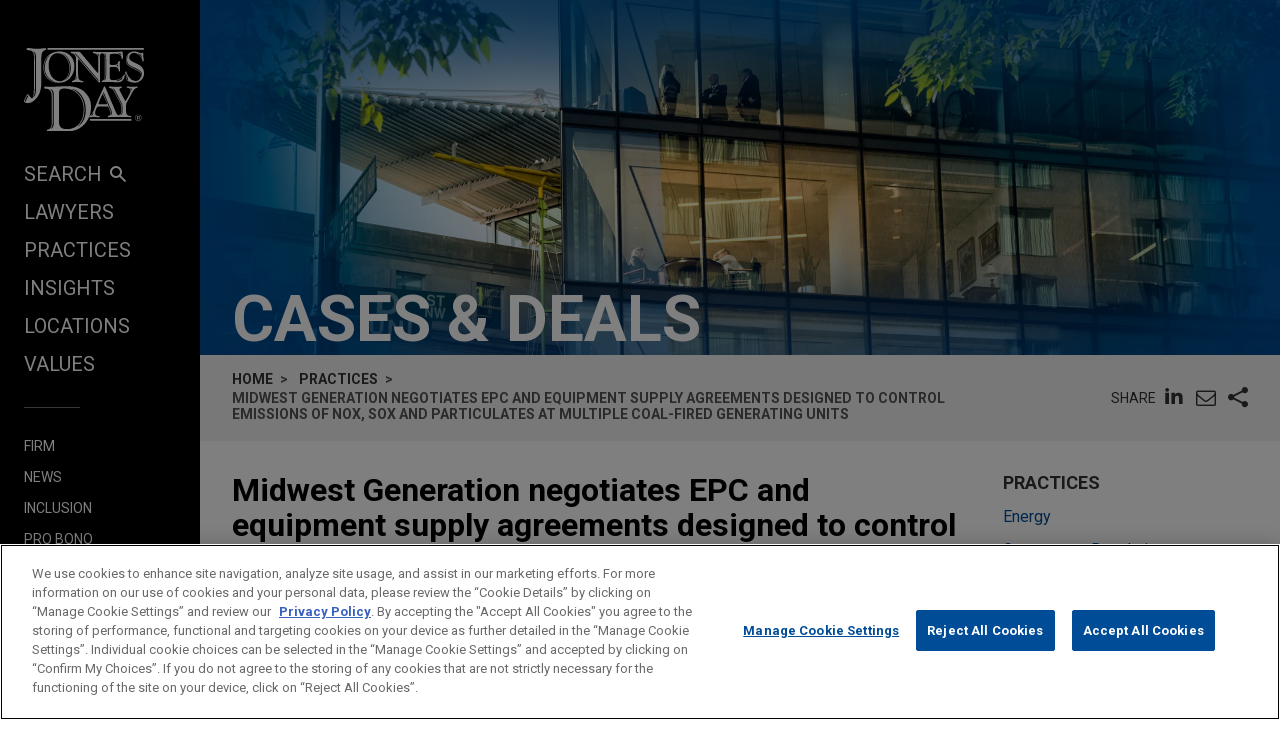

--- FILE ---
content_type: text/html; charset=utf-8
request_url: https://www.jonesday.com/en/practices/experience/2009/08/midwest-generation-negotiates-epc-and-equipment-supply-agreements-designed-to-control-emissions-of-nox-sox-and-particulates-at-multiple-coalfired-generating-units
body_size: 8748
content:


<!DOCTYPE html>
<html lang="en">
<head>

<link rel="preconnect" href="https://cdn.cookielaw.org" />
<!-- OneTrust Cookies Consent Notice start for jonesday.com -->
<script type="text/javascript" src="https://cdn.cookielaw.org/consent/3a0c3272-9279-4166-b00e-aa629987b171-test/OtAutoBlock.js"></script>
<script async src="https://cdn.cookielaw.org/scripttemplates/otSDKStub.js" type="text/javascript" charset="UTF-8" data-domain-script="3a0c3272-9279-4166-b00e-aa629987b171-test"></script>
<script ="text/javascript">
    function OptanonWrapper() { }
</script>
<!-- OneTrust Cookies Consent Notice end for jonesday.com -->
    <link rel="preconnect" href="https://fonts.googleapis.com" />
    <link rel="preconnect" href="https://fonts.gstatic.com" crossorigin />
    <link rel="preload" as="style" href="https://fonts.googleapis.com/css?family=Roboto:300,300i,400,400i,700,700i&display=swap" />
    <meta name="viewport" content="width=device-width, initial-scale=1">
            <script>(function(w,d,s,l,i){w[l]=w[l]||[];w[l].push({'gtm.start':
new Date().getTime(),event:'gtm.js'});var f=d.getElementsByTagName(s)[0],
j=d.createElement(s),dl=l!='dataLayer'?'&l='+l:'';j.async=true;j.src=
'https://www.googletagmanager.com/gtm.js?id='+i+dl;f.parentNode.insertBefore(j,f);
})(window,document,'script','dataLayer','GTM-PRCGRKZ');
</script>

    <title>Midwest Generation negotiates EPC and equipment supply agreements designed to control emissions of NOx, SOx and particulates at multiple coal-fired generating units | Experience | Jones Day</title>

<link rel="shortcut icon" type="image/ico" href="/favicon.ico" />
    <meta name="title" content="Midwest Generation negotiates EPC and equipment supply agreements designed to control emissions of NOx, SOx and particulates at multiple coal-fired generating units | Experience | Jones Day" />
<meta name="description" content="Jones Day represented Midwest Generation LLC, the owner of 13 coal-fired generating units, in connection with the negotiation of EPC and equipment supply agreements designed for an environmental retrofit program implementing an agreement with the State of Illinois for the installation of facilities to control emissions of NOx, SOx and particulates." />
<meta name="keywords" content="" />
<meta name="robots" content="INDEX,FOLLOW" />

<meta property="og:url" content="https://www.jonesday.com/en/practices/experience/2009/08/midwest-generation-negotiates-epc-and-equipment-supply-agreements-designed-to-control-emissions-of-nox-sox-and-particulates-at-multiple-coalfired-generating-units" />
<meta property="og:type" content="website" />
<meta property="og:title" content="Midwest Generation negotiates EPC and equipment supply agreements designed to control emissions of NOx, SOx and particulates at multiple coal-fired generating units | Experience" />
<meta property="og:description" content="" />
    <meta property="og:image" content="https://www.jonesday.com/-/media/images/social/open-graph-and-twitter-social-share-images/default-social-banner-image-for-experience-section-website-(2).jpg?rev=43e9c92a6040483284de869121a02f4b&amp;hash=D6DCFE99E7B19D405621E3217C5D5254" />

<meta name="twitter:card" content="summary_large_image">
<meta name="twitter:site" content="">
<meta name="twitter:title" content="Midwest Generation negotiates EPC and equipment supply agreements designed to control emissions of NOx, SOx and particulates at multiple coal-fired generating units | Experience">
<meta name="twitter:description" content="">
    <meta name="twitter:image:src" content="https://www.jonesday.com/-/media/images/social/open-graph-and-twitter-social-share-images/default-social-banner-image-for-experience-section-website-(2).jpg?rev=43e9c92a6040483284de869121a02f4b&amp;hash=D6DCFE99E7B19D405621E3217C5D5254">

<meta name="facebook-domain-verification" content="y9ytbr7gnpddseyhpo9l8gciwzt5op" />






        <link rel="alternate" hreflang="en" href="https://www.jonesday.com/en/practices/experience/2009/08/midwest-generation-negotiates-epc-and-equipment-supply-agreements-designed-to-control-emissions-of-nox-sox-and-particulates-at-multiple-coalfired-generating-units" />
    <link rel="alternate" hreflang="es" href="https://www.jonesday.com/es/practices/experience/2009/08/midwest-generation-negotiates-epc-and-equipment-supply-agreements-designed-to-control-emissions-of-nox-sox-and-particulates-at-multiple-coalfired-generating-units" />
    <link rel="alternate" hreflang="ja" href="https://www.jonesday.com/ja/practices/experience/2009/08/midwest-generation-negotiates-epc-and-equipment-supply-agreements-designed-to-control-emissions-of-nox-sox-and-particulates-at-multiple-coalfired-generating-units" />
    <link rel="alternate" hreflang="pt" href="https://www.jonesday.com/pt/practices/experience/2009/08/midwest-generation-negotiates-epc-and-equipment-supply-agreements-designed-to-control-emissions-of-nox-sox-and-particulates-at-multiple-coalfired-generating-units" />
    <link rel="alternate" hreflang="fr" href="https://www.jonesday.com/fr/practices/experience/2009/08/midwest-generation-negotiates-epc-and-equipment-supply-agreements-designed-to-control-emissions-of-nox-sox-and-particulates-at-multiple-coalfired-generating-units" />
    <link rel="alternate" hreflang="zh-Hans" href="https://www.jonesday.com/zh-hans/practices/experience/2009/08/midwest-generation-negotiates-epc-and-equipment-supply-agreements-designed-to-control-emissions-of-nox-sox-and-particulates-at-multiple-coalfired-generating-units" />
    <link rel="alternate" hreflang="de" href="https://www.jonesday.com/de/practices/experience/2009/08/midwest-generation-negotiates-epc-and-equipment-supply-agreements-designed-to-control-emissions-of-nox-sox-and-particulates-at-multiple-coalfired-generating-units" />
    <link rel="alternate" hreflang="zh-Hant" href="https://www.jonesday.com/zh-hant/practices/experience/2009/08/midwest-generation-negotiates-epc-and-equipment-supply-agreements-designed-to-control-emissions-of-nox-sox-and-particulates-at-multiple-coalfired-generating-units" />
    <link rel="alternate" hreflang="it" href="https://www.jonesday.com/it/practices/experience/2009/08/midwest-generation-negotiates-epc-and-equipment-supply-agreements-designed-to-control-emissions-of-nox-sox-and-particulates-at-multiple-coalfired-generating-units" />
<link rel="canonical" href="https://www.jonesday.com/en/practices/experience/2009/08/midwest-generation-negotiates-epc-and-equipment-supply-agreements-designed-to-control-emissions-of-nox-sox-and-particulates-at-multiple-coalfired-generating-units" />
<link rel="alternate" hreflang="x-default" href="https://www.jonesday.com/en/practices/experience/2009/08/midwest-generation-negotiates-epc-and-equipment-supply-agreements-designed-to-control-emissions-of-nox-sox-and-particulates-at-multiple-coalfired-generating-units">
    
    <link href="https://fonts.googleapis.com/css?family=Roboto:300,300i,400,400i,700,700i&display=swap" rel="stylesheet">
    <link type="text/css" rel="stylesheet" href="/assets/main/public/styles/main.v-llsgsmhug0o8w1oympaq.css">
</head>
<body id="default" class="body">
            <noscript><iframe src="https://www.googletagmanager.com/ns.html?id=GTM-PRCGRKZ"
height="0" width="0" style="display:none;visibility:hidden"></iframe></noscript>

    <a href="#main" class="link--skip" aria-label="Skip to content link">Skip to content</a>
    <div class="body__inner">
<header class="header" aria-label="Site Header" id="header">
    <div class="header__inner" id="headervueapp">
        <div class="header__section header__section--center" aria-label="Primary search">
            <div class="header-search">
                <input class="header-search-input" id="header-search-input" data-language-abbreviation="en" data-language-text="English" placeholder="Search our Website"
                       v-on:keyup.enter="submitSearch" />
                <a class="search-button-link"
                   v-on:click="submitSearch">
                    <span class="magnifying-glass-icon">
                        <svg focusable="false" enable-background="new 0 0 18 18" viewBox="0 0 18 18" xmlns="http://www.w3.org/2000/svg" role="img" aria-label="Search" class="search-button-svg"><title>Search</title><g fill="currentColor"><path class="magnifier-circle-svg" d="m8.368 16.736c-4.614 0-8.368-3.754-8.368-8.368s3.754-8.368 8.368-8.368 8.368 3.754 8.368 8.368-3.754 8.368-8.368 8.368m0-14.161c-3.195 0-5.793 2.599-5.793 5.793s2.599 5.793 5.793 5.793 5.793-2.599 5.793-5.793-2.599-5.793-5.793-5.793"></path><path d="m18.713 20c-.329 0-.659-.126-.91-.377l-4.552-4.551c-.503-.503-.503-1.318 0-1.82.503-.503 1.318-.503 1.82 0l4.552 4.551c.503.503.503 1.318 0 1.82-.252.251-.581.377-.91.377"></path></g></svg>
                    </span>
                </a>
            </div>

        </div>
        <button class="nav__link nav__link--lt nav__button header__search-button"
                v-bind:class="{'button--menu-active': menuactive}"
                v-on:click="toggleSearch"
                role="toggle"
                v-bind:aria-pressed="menuactive"
                v-bind:aria-hidden="mobile"
                v-bind:aria-label="(menuactive) ? 'close menu' : 'open menu'">
            <span class="icon icon-close">&#32;</span>
        </button>
        <div class="pagetools">
            <div class="pagetools__block pagetools__lang">
                <button class="button--tool" v-on:click="toggleLang">
                    <span class="icon icon-sphere">&#32;</span> LANGUAGES
                </button>
                <div class="pagetools__dropdown"
                     v-bind:class="{'pagetools__dropdown--active': langactive}"
                     v-bind:aria-expanded="langactive ? 'true' : 'false'">
                    <ul class="lang">
                        <li class="lang__item">
                            <a class="lang__link" href="https://www.jonesday.com/de"
                               lang="de"
                               v-bind:tab-index="(langactive) ? 0 : -1">
                                Deutsch
                            </a>
                        </li>
                        <li class="lang__item">
                            <a class="lang__link" href="https://www.jonesday.com/es"
                               lang="es"
                               v-bind:tab-index="(langactive) ? 0 : -1">
                                español
                            </a>
                        </li>
                        <li class="lang__item">
                            <a class="lang__link" href="https://www.jonesday.com/fr"
                               lang="fr"
                               v-bind:tab-index="(langactive) ? 0 : -1">
                                français
                            </a>
                        </li>
                        <li class="lang__item">
                            <a class="lang__link" href="https://www.jonesday.com/it"
                               lang="it"
                               v-bind:tab-index="(langactive) ? 0 : -1">
                                italiano
                            </a>
                        </li>
                        <li class="lang__item">
                            <a class="lang__link" href="https://www.jonesday.com/pt"
                               lang="pt"
                               v-bind:tab-index="(langactive) ? 0 : -1">
                                português
                            </a>
                        </li>
                        <li class="lang__item">
                            <a class="lang__link" href="https://www.jonesday.com/zh-hans"
                               lang="zh"
                               v-bind:tab-index="(langactive) ? 0 : -1">
                                中文(简体)
                            </a>
                        </li>
                        <li class="lang__item">
                            <a class="lang__link" href="https://www.jonesday.com/zh-hant"
                               lang="zh"
                               v-bind:tab-index="(langactive) ? 0 : -1">
                                中文(繁體)
                            </a>
                        </li>
                        <li class="lang__item">
                            <a class="lang__link" href="https://www.jonesday.com/ja"
                               lang="ja"
                               v-bind:tab-index="(langactive) ? 0 : -1">
                                日本語
                            </a>
                        </li>
                    </ul>
                </div>
            </div>
        </div>
</header>        <div class="page">
            <div id="sidebarapp" class="page__aside">
    <div class="sidebar">
        <div class="sidebar__inner">
            <div class="brand">
                <div class="brand__content">
                        <a class="brand__link" href="https://www.jonesday.com/en">
                            <img src="/-/media/jonesday/logo.svg?rev=5124ee9ca43a460496830cc38ae2c3cc&amp;sc_lang=en&amp;la=en&amp;hash=EA68C01F3E708CA66DB2C7C269E3D9C6" class="brand__image" alt="Jones Day" />
                            <img src="/-/media/jonesday/logo.svg?rev=5124ee9ca43a460496830cc38ae2c3cc&amp;sc_lang=en&amp;la=en&amp;hash=EA68C01F3E708CA66DB2C7C269E3D9C6" class="brand__image brand__image--dk" alt="Jones Day" />
                        </a>
                </div>
            </div>
            <div class="sidebar__mobilemenu" v-bind:aria-hidden="!mobile" v-if="mobile">
                    <button type="button"
                            class="button button--menu menu__toggle"
                            v-bind:class="{'button--menu-active': searchactive}"
                            v-on:click="toggleSearch"
                            role="toggle"
                            v-bind:aria-pressed="searchactive"
                            v-bind:aria-hidden="!mobile"
                            v-bind:aria-label="(searchactive) ? 'close search' : 'open search'">
                        <span class="icon"
                              v-bind:class="{'icon-search': !searchactive, 'icon-close': searchactive}">&#32;</span>
                    </button>
                <button type="button"
                        class="button button--menu menu__toggle"
                        v-bind:class="{'button--menu-active': menuactive}"
                        v-on:click="toggleMenu"
                        role="toggle"
                        v-bind:aria-pressed="menuactive"
                        v-bind:aria-hidden="!mobile"
                        v-bind:aria-label="(menuactive) ? 'close menu' : 'open menu'">
                    <span class="icon"
                          v-bind:class="{'icon-menu': !menuactive, 'icon-close': menuactive}">&#32;</span>
                </button>
            </div>
            <nav class="menu"
                 v-bind:class="{'menu--active': menuactive}"
                 v-bind:aria-hidden="mobile && !menuactive"
                 aria-label="Site Nav">
                <ul class="nav nav--side">
                    <li class="nav__item nav__item--primary nav__search">
                        <button class="nav__link nav__link--lt nav__button nav__button--search"
                                v-bind:class="{'button--menu-active': menuactive}"
                                v-on:click="toggleSearch"
                                role="button"
                                v-bind:aria-pressed="menuactive"
                                v-bind:aria-hidden="mobile"
                                v-bind:aria-label="(menuactive) ? 'close menu' : 'SEARCH'">
                            SEARCH<span class="icon icon-search icon-search--menu">&#32;</span>
                        </button>
                    </li>
                        <li class="nav__item nav__item--primary">
                            <a class="nav__link nav__link--lt" href="/en/lawyers" target="">Lawyers</a>
                        </li>
                        <li class="nav__item nav__item--primary">
                            <a class="nav__link nav__link--lt" href="/en/practices" target="">Practices</a>
                        </li>
                        <li class="nav__item nav__item--primary">
                            <a class="nav__link nav__link--lt" href="/en/insights" target="">Insights</a>
                        </li>
                        <li class="nav__item nav__item--primary">
                            <a class="nav__link nav__link--lt" href="/en/locations" target="">Locations</a>
                        </li>
                        <li class="nav__item nav__item--primary nav__item--lastoflist">
                            <a class="nav__link nav__link--lt" href="/en/values" target="">Values</a>
                        </li>
                </ul>
                <ul class="nav">
                        <li class="nav__item nav__item--secondary">
                            <a class="nav__link nav__link--lt" href="/en/firm" target="">Firm</a>
                        </li>
                        <li class="nav__item nav__item--secondary">
                            <a class="nav__link nav__link--lt" href="/en/news" target="">News</a>
                        </li>
                        <li class="nav__item nav__item--secondary">
                            <a class="nav__link nav__link--lt" href="/en/firm/inclusion" target="">Inclusion</a>
                        </li>
                        <li class="nav__item nav__item--secondary">
                            <a class="nav__link nav__link--lt" href="/en/firm/pro-bono" target="">Pro Bono</a>
                        </li>
                        <li class="nav__item nav__item--secondary nav__item--lastoflist-page-tools">
                            <a class="nav__link nav__link--lt" href="/en/careers" target="">Careers</a>
                        </li>
                </ul>
                <ul class="nav nav__page-tools">
                    <li class="nav__item nav__item--secondary">
                        <button class="nav__link nav__link--lt nav__button" v-on:click="printPage">
                            PRINT
                        </button>
                    </li>
                    <li class="nav__item nav__item--secondary">
                        <div class="pagetools__lang">
                            <button class="nav__link nav__link--lt nav__button" v-on:click="toggleLang">
                                LANGUAGES
                            </button>
                            <div class="pagetools__dropdown"
                                 v-bind:class="{'pagetools__dropdown--active': langactive}"
                                 v-bind:aria-expanded="langactive ? 'true' : 'false'">
                                <ul class="lang">
                                        <li class="lang__item">
                                            <a class="lang__link" href="https://www.jonesday.com/de"
                                               lang="de"
                                               v-bind:tab-index="(langactive) ? 0 : -1">
                                                Deutsch
                                            </a>
                                        </li>
                                        <li class="lang__item">
                                            <a class="lang__link" href="https://www.jonesday.com/es"
                                               lang="es"
                                               v-bind:tab-index="(langactive) ? 0 : -1">
                                                español
                                            </a>
                                        </li>
                                        <li class="lang__item">
                                            <a class="lang__link" href="https://www.jonesday.com/fr"
                                               lang="fr"
                                               v-bind:tab-index="(langactive) ? 0 : -1">
                                                français
                                            </a>
                                        </li>
                                        <li class="lang__item">
                                            <a class="lang__link" href="https://www.jonesday.com/it"
                                               lang="it"
                                               v-bind:tab-index="(langactive) ? 0 : -1">
                                                italiano
                                            </a>
                                        </li>
                                        <li class="lang__item">
                                            <a class="lang__link" href="https://www.jonesday.com/pt"
                                               lang="pt"
                                               v-bind:tab-index="(langactive) ? 0 : -1">
                                                português
                                            </a>
                                        </li>
                                        <li class="lang__item">
                                            <a class="lang__link" href="https://www.jonesday.com/zh-hans"
                                               lang="zh"
                                               v-bind:tab-index="(langactive) ? 0 : -1">
                                                中文(简体)
                                            </a>
                                        </li>
                                        <li class="lang__item">
                                            <a class="lang__link" href="https://www.jonesday.com/zh-hant"
                                               lang="zh"
                                               v-bind:tab-index="(langactive) ? 0 : -1">
                                                中文(繁體)
                                            </a>
                                        </li>
                                        <li class="lang__item">
                                            <a class="lang__link" href="https://www.jonesday.com/ja"
                                               lang="ja"
                                               v-bind:tab-index="(langactive) ? 0 : -1">
                                                日本語
                                            </a>
                                        </li>
                                </ul>
                            </div>
                        </div>
                    </li>
                </ul>
            </nav>
        </div>
    </div>
</div>
            <div role="main" id="main" class="page__main" v-bind:class="{'page--ready': pageready}" v-viewport>
                <section class="hero">
        <div class="hero__image" style="background-image: url(/-/media/jonesday/build/heroes/insights.jpg?rev=b34cba1486fd4506a729cde87747e63f&amp;sc_lang=en&amp;hash=01C3A794DFFDF884035E8FC32A589C19);" role="presentation"></div>
    <div class="container__fluid hero__inner">
        <div class="hero__row ">
                <h2 class="hero__title">Cases & Deals</h2>
                    </div>
    </div>
</section>
<div class="container__fluid toolbar print--hide">
    <div class="toolbar__block">
    <ul class=breadcrumbs >
        <li class=breadcrumbs__item>
                    <a class="breadcrumbs__text breadcrumbs__link" href="/en">Home</a>
        </li>
        <li class=breadcrumbs__item>
                    <a class="breadcrumbs__text breadcrumbs__link" href="/en/practices">Practices</a>
        </li>
        <li class=breadcrumbs__item>
                <span class=breadcrumbs__text>Midwest Generation negotiates EPC and equipment supply agreements designed to control emissions of NOx, SOx and particulates at multiple coal-fired generating units</span>
        </li>
    </ul>

    </div>
    <div class="toolbar__block toolbar__block--nomobile">
<togglestate inline-template>
    <div class="sharelist"
         v-bind:class="{'sharelist--active': active}">
        <h2 class="sharelist__title sharelist__trigger">
            Share
        </h2>
        <ul class="sharelist__block">
                <li class="sharelist__item">
                    <a href="https://www.linkedin.com/shareArticle?mini=true&amp;url=https://www.jonesday.com/en/practices/experience/2009/08/midwest-generation-negotiates-epc-and-equipment-supply-agreements-designed-to-control-emissions-of-nox-sox-and-particulates-at-multiple-coalfired-generating-units&amp;title=Midwest+Generation+negotiates+EPC+and+equipment+supply+agreements+designed+to+control+emissions+of+NOx%2c+SOx+and+particulates+at+multiple+coal-fired+generating+units+%7c+Experience&amp;summary=&amp;source=JonesDay" name="pageshare:linkedin" aria-label="pageshare:linkedin" class="button--base sharelist__trigger sharelist__trigger--linkedin">
                        <span class="icon icon-linkedin"></span>
                    </a>
                </li>
            <li class="sharelist__item">
                <button type="button" name="pageshare:email" aria-label="pageshare:email" 
                        class="button--base sharelist__trigger sharelist__trigger--mail" 
                        v-on:click="$root.mailPage('Interesting page on www.JonesDay.com')">
                    <span class="icon icon-envelope"></span>
                </button>
            </li>
                <li class="sharelist__item">
                    <button type="button" name="pageshare:social" aria-label="pageshare:social"
                            class="button--base sharelist__trigger sharelist__trigger--share"
                            v-bind:class="{'sharelist__trigger--active': active}"
                            v-on:click="toggle">
                        <span class="icon icon-share"></span>
                    </button>
                </li>
        </ul>
            <ul class="sharelist__block sharelist__more"
                v-bind:aria-hidden="!active"
                v-bind:class="{'sharelist__more--active': active}">
                    <li class="sharelist__item">
                        <a href="https://twitter.com/intent/tweet?url=https://www.jonesday.com/en/practices/experience/2009/08/midwest-generation-negotiates-epc-and-equipment-supply-agreements-designed-to-control-emissions-of-nox-sox-and-particulates-at-multiple-coalfired-generating-units&amp;text=Midwest+Generation+negotiates+EPC+and+equipment+supply+agreements+designed+to+control+emissions+of+NOx%2c+SOx+and+particulates+at+multiple+coal-fired+generating+units+%7c+Experience&amp;via=JonesDay" name="pageshare:twitter" aria-label="pageshare:twitter" class="button--base sharelist__trigger sharelist__trigger--linkedin">
                            <span class="icon icon-x-logo"></span>
                        </a>
                    </li>
                    <li class="sharelist__item">
                        <a href="https://www.facebook.com/sharer/sharer.php?u=https://www.jonesday.com/en/practices/experience/2009/08/midwest-generation-negotiates-epc-and-equipment-supply-agreements-designed-to-control-emissions-of-nox-sox-and-particulates-at-multiple-coalfired-generating-units" name="pageshare:facebook" aria-label="pageshare:facebook" class="button--base sharelist__trigger sharelist__trigger--linkedin">
                            <span class="icon icon-facebook"></span>
                        </a>
                    </li>
            </ul>
    </div>
</togglestate>
    </div>
</div>
<div class="page__content">
    <div class="contentcol__container">
        <main class="contentcol contentcol--main">
            <article class="section">
                <div class="section__inner">
                    <h1 class="section__block section__title">Midwest Generation negotiates EPC and equipment supply agreements designed to control emissions of NOx, SOx and particulates at multiple coal-fired generating units</h1>
                                                <div class="section__block">
                                <span class="section__meta">March 2008</span>
                            </div>
                                            <div class="section__block section__article richtext">
                                <p>
                                    <strong>Client(s) </strong>
                                    <span>Midwest Generation LLC</span>
                                </p>
                            <p>Jones Day represented Midwest Generation LLC, the owner of 13 coal-fired generating units, in connection with the negotiation of EPC and equipment supply agreements designed for an environmental retrofit program implementing an agreement with the State of Illinois for the installation of facilities to control emissions of NOx, SOx and particulates.</p>
                             
                        </div>
                                    </div>
            </article>
                <section aria-label="region" class="section">
                    <div class="section__inner">
<div class="component">
        <div class="component__title">Contacts</div>
    <ul class="grid grid--3-spaced">
            <li class="grid__item">
<div class="person">

        <a class="person__row person__link" href="/en/lawyers/s/brian-sedlak">
    <div class="person__row person__row--img">
        <figure class="person__media" style="background-image: url(/-/media/images/attorneys/s/brianlsedlak.jpg?rev=d06aa5a8e1204b8095fe48457427da47&amp;sc_lang=en&amp;hash=51424A814AD6707C259BEDA179BA6DB5);">
            <img class="person__image" src="/-/media/images/attorneys/s/brianlsedlak.jpg?rev=d06aa5a8e1204b8095fe48457427da47&amp;sc_lang=en&amp;hash=51424A814AD6707C259BEDA179BA6DB5" alt="Brian L. Sedlak" />
        </figure>
    </div>
<p class="person__row">
    <span class="person__name">Brian L. Sedlak</span>
</p>
    <p class="person__row">
        <span class="person__title">Practice Leader Real Estate</span>
    </p>

        </a>
            <div class="person__row">
                <span class="person__meta"><a aria-label="Chicago location page" href="/en/locations/united-states/chicago">Chicago</a></span>
                                <span class="person__meta"><a aria-label="phone link - 1.312.269.4334" class="person__phone" href="tel:1.312.269.4334">+ 1.312.269.4334</a></span>
        </div>
            <div class="person__row person__row--over-inline">
            <a aria-label="email link - brianlsedlak@jonesday.com" href="mailto:brianlsedlak@jonesday.com" class="person__meta">brianlsedlak@jonesday.com</a>
        </div>
                <span class="person__practice">Practice:</span>
        <a href="/en/practices/real-estate" class="person__practice">Real Estate</a>
</div>  
            </li>
            <li class="grid__item">
<div class="person">

        <a class="person__row person__link" href="/en/lawyers/w/charles-wehland">
    <div class="person__row person__row--img">
        <figure class="person__media" style="background-image: url(/-/media/images/attorneys/w/ctwehland.jpg?rev=28f7d10176344da9ba56a83390712e81&amp;hash=9B14089D2259354B55C9649E9B1686F1);">
            <img class="person__image" src="/-/media/images/attorneys/w/ctwehland.jpg?rev=28f7d10176344da9ba56a83390712e81&amp;hash=9B14089D2259354B55C9649E9B1686F1" alt="Charles T. Wehland" />
        </figure>
    </div>
<p class="person__row">
    <span class="person__name">Charles T. Wehland</span>
</p>
    <p class="person__row">
        <span class="person__title">Partner</span>
    </p>

        </a>
            <div class="person__row">
                <span class="person__meta"><a aria-label="Chicago location page" href="/en/locations/united-states/chicago">Chicago</a></span>
                                <span class="person__meta"><a aria-label="phone link - 1.312.269.4388" class="person__phone" href="tel:1.312.269.4388">+ 1.312.269.4388</a></span>
        </div>
            <div class="person__row person__row--over-inline">
            <a aria-label="email link - ctwehland@jonesday.com" href="mailto:ctwehland@jonesday.com" class="person__meta">ctwehland@jonesday.com</a>
        </div>
                <span class="person__practice">Practice:</span>
        <a href="/en/practices/energy" class="person__practice">Energy</a>
</div>  
            </li>
    </ul>
</div>                                            </div>
                </section>
        </main>
        <div role="complementary" class="contentcol contentcol--side">
<div class="component component--side">
        <div class="component__title">Practices</div>
    <ul class="link__list">
            <li class="link__list-item"><a href="/en/practices/energy">Energy</a></li>
            <li class="link__list-item"><a href="/en/practices/government-regulation">Government Regulation</a></li>
    </ul>
</div>            <div class="component component--side">
        <div class="component__title">Locations</div>
    <ul class="link__list">
            <li class="link__list-item"><a href="/en/locations/united-states/chicago">Chicago</a></li>
            <li class="link__list-item"><a href="/en/locations/united-states/new-york">New York</a></li>
            <li class="link__list-item"><a href="/en/locations/united-states/los-angeles">Los Angeles</a></li>
    </ul>
</div>                    </div>
    </div>
</div>

    <emaildisclaimer inline-template>
        <div class="modal-mask" v-bind:class="{'active': active}" v-bind:aria-hidden="[active ? 'false' : 'true']">
            <section class="section modal-wrapper">
                <div class="page-limit page-limit-narrow modal-container">
                    <h2 class="component-title modal-header richtext">Before sending, please note:</h2>
                    <div class="richtext modal-body">
                        Information on <a href="/en">www.jonesday.com</a>&nbsp;is for general use and is not legal advice. The mailing of this email is not intended to create, and receipt of it does not constitute, an attorney-client relationship. Anything that you send to anyone at our Firm will not be confidential or privileged unless we have agreed to represent you. If you send this email, you confirm that you have read and understand this notice.
                    </div>
                    <button class="button prompt__button" v-on:click='sendEmail()'>Accept</button>
                    <button class="button prompt__button" v-on:click='close()'> Cancel</button>
               </div>
            </section>
        </div>
    </emaildisclaimer>

            </div>
        </div>
    </div>
    <footer class="footer" aria-label="footer">
        <div class="footer__row">
            <div class="container__fluid">
                <nav class="nav" aria-label="Navigation">
                    <ul class="nav__list nav__list--center">
                            <li class="nav__item nav__item--inline nav__item--spaced">
                                <a class="nav__link" href="/en/attorney-advertising" target="">Attorney Advertising</a>
                            </li>
                            <li class="nav__item nav__item--inline nav__item--spaced">
                                <a class="nav__link" href="https://jonesday-ecommunications.com/5/69/landing-pages/contact-us-form---website.asp" target="">Contact Us</a>
                            </li>
                            <li class="nav__item nav__item--inline nav__item--spaced">
                                <a class="nav__link" href="/en/disclaimer" target="">Disclaimers</a>
                            </li>
                            <li class="nav__item nav__item--inline nav__item--spaced">
                                <a class="nav__link" href="/en/privacy" target="">Privacy</a>
                            </li>
                            <li class="nav__item nav__item--inline nav__item--spaced">
                                <a class="nav__link" href="/en/copyright" target="">Copyright</a>
                            </li>
                    </ul>
                </nav>
            </div>
        </div>
    <div class="footer__row footer__row--tall footer__row--lt">
            <div class="container__fluid">
                <nav class="nav" aria-label="Social">
                    <ul class="nav__list nav__list--center">
                            <li class="nav__item nav__item--soc nav__item--inline">
                                <a class="nav__link link__social--linkedin" aria-label="LinkedIn" href="https://www.linkedin.com/company/jones-day" target="_blank" rel="noopener noreferrer">
                                    <span class="icon icon-linkedin-blue">&#32;</span>
                                </a>
                            </li>
                            <li class="nav__item nav__item--soc nav__item--inline">
                                <a class="nav__link link__social--twitter" aria-label="Twitter" href="https://www.twitter.com/jonesday" target="_blank" rel="noopener noreferrer">
                                    <span class="icon icon-x-logo">&#32;</span>
                                </a>
                            </li>
                            <li class="nav__item nav__item--soc nav__item--inline">
                                <a class="nav__link link__social--facebook" aria-label="Facebook" href="https://www.facebook.com/JonesDayLawFirm/" target="_blank" rel="noopener noreferrer">
                                    <span class="icon icon-facebook">&#32;</span>
                                </a>
                            </li>
                            <li class="nav__item nav__item--soc nav__item--inline">
                                <a class="nav__link link__social--instagram" aria-label="Instagram" href="https://www.instagram.com/jonesdaylawfirm/" target="_blank" rel="noopener noreferrer">
                                    <span class="icon icon-instagram">&#32;</span>
                                </a>
                            </li>
                            <li class="nav__item nav__item--soc nav__item--inline">
                                <a class="nav__link link__social--youtube" aria-label="Youtube" href="https://www.youtube.com/user/JonesDayLawFirm" target="_blank" rel="noopener noreferrer">
                                    <span class="icon icon-youtubenew">&#32;</span>
                                </a>
                            </li>
                            <li class="nav__item nav__item--soc nav__item--inline">
                                <a class="nav__link link__social--rss" aria-label="RSS" href="/en/rss" target="" rel="noopener noreferrer">
                                    <span class="icon icon-feed">&#32;</span>
                                </a>
                            </li>
                    </ul>
                </nav>
            </div>
        <div class="copyright">&copy; 2025 Jones Day</div>
    </div>
</footer>
        <script type="text/x-template" id="peoplegrid">
            <ul class="grid grid--4-spaced" v-if="items">
                <li class="grid__item" v-for="person in items">

                    <div class="person">
                        <a class="person__link" v-bind:href="person.url">
                            <div class="person__row person__row--img" v-if="person.image">
                                <figure class="person__media">
                                    <img class="person__image" v-bind:src="person.image" v-bind:alt="person.name" />
                                </figure>
                            </div>
                            <p class="person__row"><span class="person__name" v-html="person.name"></span></p>
                            <h6 class="person__row"><span class="person__title" v-html="person.title"></span></h6>
                        </a>
                        <div class="person__row" v-if="person.focus">
                            <span class="person__focus" v-for="focus in person.focus" v-html="focus"></span>
                        </div>
                        <div class="person__row" v-if="person.locations">
                            <p v-for="location in person.locations"><span class="person__meta"><a v-bind:href="location.url" v-html="location.name"></a></span><span class="person__meta"><a class="person__phone" v-bind:aria-label="'phone link:' + location.phone" v-bind:href="'tel:' + location.phone" v-html="location.phone"></a></span></p>
                        </div>
                        <div class="person__row">
                            <a class="person__meta" v-bind:href="'mailto:' + person.email" v-html="person.email"></a>
                        </div>
                        <div class="person__row" v-if="person.vcard">
                            <a class="person__meta" v-bind:href="person.vcard">vCard</a>
                        </div>
                    </div>

                </li>
            </ul>
        </script>
        <script data-ot-ignore src="/assets/Main/public/scripts/main.v-gwbqyjoqsn4vz3j6imagda.js"></script>
</body>
</html>
